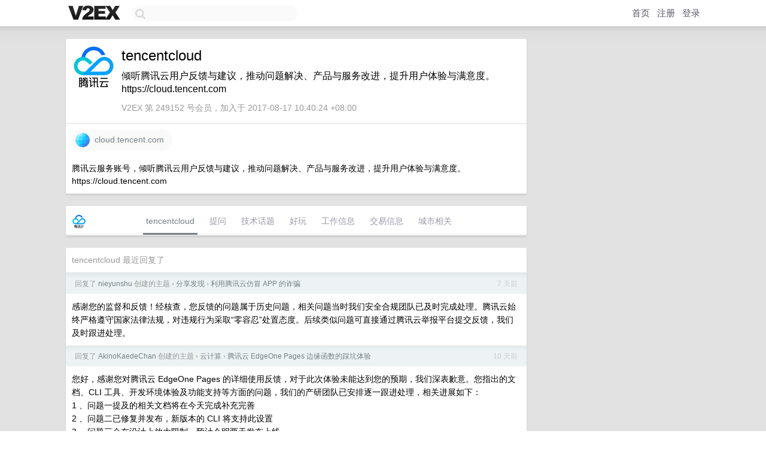

--- FILE ---
content_type: text/html; charset=UTF-8
request_url: https://hk.v2ex.com/member/tencentcloud
body_size: 8214
content:
<!DOCTYPE html>
<html lang="zh-CN">
<head>
    <meta name="Content-Type" content="text/html;charset=utf-8">
    <meta name="Referrer" content="unsafe-url">
    <meta content="True" name="HandheldFriendly">
    
    <meta name="theme-color" content="#ffffff">
    
    
    <meta name="apple-mobile-web-app-capable" content="yes" />
<meta name="mobile-web-app-capable" content="yes" />
<meta name="detectify-verification" content="d0264f228155c7a1f72c3d91c17ce8fb" />
<meta name="p:domain_verify" content="b87e3b55b409494aab88c1610b05a5f0"/>
<meta name="alexaVerifyID" content="OFc8dmwZo7ttU4UCnDh1rKDtLlY" />
<meta name="baidu-site-verification" content="D00WizvYyr" />
<meta name="msvalidate.01" content="D9B08FEA08E3DA402BF07ABAB61D77DE" />
<meta property="wb:webmaster" content="f2f4cb229bda06a4" />
<meta name="google-site-verification" content="LM_cJR94XJIqcYJeOCscGVMWdaRUvmyz6cVOqkFplaU" />
<meta name="wwads-cn-verify" content="c8ffe9a587b126f152ed3d89a146b445" />
<script type="text/javascript" src="https://cdn.wwads.cn/js/makemoney.js" async></script>
<script async src="https://pagead2.googlesyndication.com/pagead/js/adsbygoogle.js?client=ca-pub-5060390720525238"
     crossorigin="anonymous"></script>
    
    <title>V2EX › tencentcloud</title>
    <link rel="dns-prefetch" href="https://static.v2ex.com/" />
<link rel="dns-prefetch" href="https://cdn.v2ex.com/" />
<link rel="dns-prefetch" href="https://i.v2ex.co/" />
<link rel="dns-prefetch" href="https://www.google-analytics.com/" />    
    <style>
        body {
            min-width: 820px;
            font-family: "Helvetica Neue", "Luxi Sans", "Segoe UI", "Hiragino Sans GB", "Microsoft Yahei", sans-serif, "Apple Logo";
        }
    </style>
    <link rel="stylesheet" type="text/css" media="screen" href="/assets/c5cbeb747d47558e3043308a6db51d2046fbbcae-combo.css?t=1769757600">
    
    <script>
        const SITE_NIGHT = 0;
    </script>
    <link rel="stylesheet" href="/static/css/vendor/tomorrow.css?v=3c006808236080a5d98ba4e64b8f323f" type="text/css">
    
    <link rel="icon" sizes="192x192" href="/static/icon-192.png">
    <link rel="apple-touch-icon" sizes="180x180" href="/static/apple-touch-icon-180.png?v=91e795b8b5d9e2cbf2d886c3d4b7d63c">
    
    <link rel="shortcut icon" href="https://cdn.v2ex.com/avatar/1922/85b6/249152_large.png?m=1664507231" type="image/png">
    
    
    <link rel="manifest" href="/manifest.webmanifest">
    <script>
        const LANG = 'zhcn';
        const FEATURES = ['search', 'favorite-nodes-sort'];
    </script>
    <script src="/assets/e018fd2b900d7499242ac6e8286c94e0e0cc8e0d-combo.js?t=1769757600" defer></script>
    <meta name="description" content="tencentcloud&#39;s profile on V2EX">
    
    <link rel="alternate" type="application/atom+xml" href="/feed/member/tencentcloud.xml">
    
    
    <link rel="canonical" href="https://www.v2ex.com/member/tencentcloud">
    
    

<script>
	document.addEventListener("DOMContentLoaded", function(event) {
		protectTraffic();

        tippy('[title]', {
        placement: 'bottom',
        arrow: true,
        arrowTransform: 'translateY(-2px)'
        });

        

        const topicLinks = document.getElementsByClassName('topic-link');
const moreLinks = document.getElementsByClassName('count_livid');
const orangeLinks = document.getElementsByClassName('count_orange');
// merge non-duplicate arrays
const links = Array.from(new Set([...topicLinks, ...moreLinks, ...orangeLinks]));
for (link in links) {
    let aLink = links[link];
    if (aLink === undefined) {
        continue;
    }
    if (!aLink.hasAttribute || !aLink.hasAttribute('href')) {
        continue;
    }
    let href = aLink.getAttribute('href');
    if (href && href.startsWith('/t/')) {
        // href is something like "/t/1234#reply567"
        const topicID = href.split('/')[2].split('#')[0];
        const key = "tp" + topicID;
        const value = lscache.get(key);
        if (value) {
            const anchor = href.split('#')[1];
            const newHref = "/t/" + topicID + "?p=" + value + "#" + anchor;
            aLink.setAttribute('href', newHref);
            console.log("Set p for topic " + topicID + " to " + value + ": " + newHref);
        }
    }
}
	});
</script>
<script type="text/javascript">
function format(tpl) {
    var index = 1, items = arguments;
    return (tpl || '').replace(/{(\w*)}/g, function(match, p1) {
        return items[index++] || p1 || match;
    });
}
function loadCSS(url, callback) {
    return $('<link type="text/css" rel="stylesheet"/>')
        .attr({ href: url })
        .on('load', callback)
        .appendTo(document.head);
}
function lazyGist(element) {
    var $btn = $(element);
    var $self = $(element).parent();
    var $link = $self.find('a');
    $btn.prop('disabled', 'disabled').text('Loading...');
    $.getJSON(format('{}.json?callback=?', $link.prop('href').replace($link.prop('hash'), '')))
        .done(function(data) {
            loadCSS(data.stylesheet, function() {
                $self.replaceWith(data.div);
                $('.gist .gist-file .gist-meta a').filter(function() { return this.href === $link.prop('href'); }).parents('.gist-file').siblings().remove();
            });
        })
        .fail(function() { $self.replaceWith($('<a>').attr('href', url).text(url)); });
}
</script>

    
</head>
<body>
    


    
    <div id="Top">
        <div class="content">
            <div class="site-nav">
                <a href="/" name="top" title="way to explore"><div id="Logo"></div></a>
                <div id="search-container">
                    <input id="search" type="text" maxlength="128" autocomplete="off" tabindex="1">
                    <div id="search-result" class="box"></div>
                </div>
                <div class="tools" >
                
                    <a href="/" class="top">首页</a>
                    <a href="/signup" class="top">注册</a>
                    <a href="/signin" class="top">登录</a>
                
                </div>
            </div>
        </div>
    </div>
    
    <div id="Wrapper">
        <div class="content">
            
            <div id="Leftbar"></div>
            <div id="Rightbar">
                <div class="sep20"></div>
                











            </div>
            <div id="Main">
                <div class="sep20"></div>
                
<div class="box">
    <div class="cell">
    <table cellpadding="0" cellspacing="0" border="0" width="100%">
        <tr>
            <td width="73" valign="top" align="center"><img src="https://cdn.v2ex.com/avatar/1922/85b6/249152_large.png?m=1664507231" class="avatar" border="0" align="default" alt="tencentcloud" data-uid="249152" /><div class="sep10"></div></td>
            <td width="10"></td>
            <td width="auto" valign="top" align="left">
                <div class="fr">
                
                
                </div>
                <h1 style="margin-bottom: 5px;">tencentcloud</h1>
                
                <span class="bigger">倾听腾讯云用户反馈与建议，推动问题解决、产品与服务改进，提升用户体验与满意度。https://cloud.tencent.com</span>
                
                <div class="sep10"></div>
                <span class="gray">V2EX 第 249152 号会员，加入于 2017-08-17 10:40:24 +08:00
                
                
                </span>
                
            </td>
        </tr>
    </table>
    <div class="sep5"></div>
</div>
    
    
    
    <div class="widgets">
                
        <a href="https://cloud.tencent.com" class="social_label" target="_blank" rel="nofollow noopener noreferrer"><img src="/static/img/social_globe.png" style="border-radius: 24px;" width="24" alt="Website" align="absmiddle" /> &nbsp;cloud.tencent.com</a>
        
        
        
        
        
        
        
        
        
        
        
        
        
        
        
        
    </div>
    
    
    <div class="cell">
        腾讯云服务账号，倾听腾讯云用户反馈与建议，推动问题解决、产品与服务改进，提升用户体验与满意度。https://cloud.tencent.com
    </div>
    
    
    
</div>
<div class="sep20"></div>
<div class="box">
    <div class="cell_tabs flex-one-row">
        <div>
        <img src="https://cdn.v2ex.com/avatar/1922/85b6/249152_normal.png?m=1664507231" width="24" style="border-radius: 24px; margin-top: -2px;" border="0" />
        </div>
        <div style="flex: 1;"><a href="/member/tencentcloud" class="cell_tab_current">tencentcloud</a><a href="/member/tencentcloud/qna" class="cell_tab">提问</a><a href="/member/tencentcloud/tech" class="cell_tab">技术话题</a><a href="/member/tencentcloud/play" class="cell_tab">好玩</a><a href="/member/tencentcloud/jobs" class="cell_tab">工作信息</a><a href="/member/tencentcloud/deals" class="cell_tab">交易信息</a><a href="/member/tencentcloud/city" class="cell_tab">城市相关</a></div>
    </div>
    
    
    
    
</div>
<div class="sep20"></div>
<div class="box">
    <div class="cell"><span class="gray">tencentcloud 最近回复了</span></div>
    
    
    <div class="dock_area">
        <table cellpadding="0" cellspacing="0" border="0" width="100%">
            <tr>
                <td style="padding: 10px 15px 8px 15px; font-size: 12px; text-align: left;"><div class="fr"><span class="fade" title="2026-01-23 14:55:17 +08:00">7 天前</span> </div><span class="gray">回复了 <a href="/member/nieyunshu">nieyunshu</a> 创建的主题 <span class="chevron">›</span> <a href="/go/share">分享发现</a> <span class="chevron">›</span> <a href="/t/1187861#reply5">利用腾讯云仿冒 APP 的诈骗</a></span></td>
            </tr>
        </table>
    </div>
    <div class="inner">
        <div class="reply_content">感谢您的监督和反馈！经核查，您反馈的问题属于历史问题，相关问题当时我们安全合规团队已及时完成处理。腾讯云始终严格遵守国家法律法规，对违规行为采取“零容忍”处置态度。后续类似问题可直接通过腾讯云举报平台提交反馈，我们及时跟进处理。</div>
    </div>
    
    
    
    <div class="dock_area">
        <table cellpadding="0" cellspacing="0" border="0" width="100%">
            <tr>
                <td style="padding: 10px 15px 8px 15px; font-size: 12px; text-align: left;"><div class="fr"><span class="fade" title="2026-01-20 11:58:08 +08:00">10 天前</span> </div><span class="gray">回复了 <a href="/member/AkinoKaedeChan">AkinoKaedeChan</a> 创建的主题 <span class="chevron">›</span> <a href="/go/cloud">云计算</a> <span class="chevron">›</span> <a href="/t/1186978#reply14">腾讯云 EdgeOne Pages 边缘函数的踩坑体验</a></span></td>
            </tr>
        </table>
    </div>
    <div class="inner">
        <div class="reply_content">您好，感谢您对腾讯云 EdgeOne Pages 的详细使用反馈，对于此次体验未能达到您的预期，我们深表歉意。您指出的文档、CLI 工具、开发环境体验及功能支持等方面的问题，我们的产研团队已安排逐一跟进处理，相关进展如下：<br />1 、问题一提及的相关文档将在今天完成补充完善<br />2 、问题二已修复并发布，新版本的 CLI 将支持此设置<br />3 、问题三会在设计上放大限制，预计今明两天发布上线<br />4 、问题四会依赖底层架构，目前已在开发规划与推进中<br />再次感谢您的监督与反馈！我们将持续优化产品体验、完善文档，并梳理支持流程。若还有其他疑问或建议，欢迎随时通过官方渠道与我们沟通。</div>
    </div>
    
    
    
    <div class="dock_area">
        <table cellpadding="0" cellspacing="0" border="0" width="100%">
            <tr>
                <td style="padding: 10px 15px 8px 15px; font-size: 12px; text-align: left;"><div class="fr"><span class="fade" title="2026-01-19 16:17:09 +08:00">10 天前</span> </div><span class="gray">回复了 <a href="/member/javalaw2010">javalaw2010</a> 创建的主题 <span class="chevron">›</span> <a href="/go/qna">问与答</a> <span class="chevron">›</span> <a href="/t/1186822#reply6">腾讯云的通知短信不支持变量</a></span></td>
            </tr>
        </table>
    </div>
    <div class="inner">
        <div class="reply_content">您好，关于您反馈的腾讯云通知短信模板变量功能问题，我们理解这对于有变量需求的业务会造成不便，此次规则调整主要是为了遵循安全合规发展的要求，旨在从源头上最大限度地减少潜在的违规风险，从而更好地保护所有用户的权益，我们也会积极研究如何在合规的前提下，提供更灵活的服务方案。</div>
    </div>
    
    
    
    <div class="dock_area">
        <table cellpadding="0" cellspacing="0" border="0" width="100%">
            <tr>
                <td style="padding: 10px 15px 8px 15px; font-size: 12px; text-align: left;"><div class="fr"><span class="fade" title="2026-01-04 15:37:29 +08:00">25 天前</span> </div><span class="gray">回复了 <a href="/member/godleon">godleon</a> 创建的主题 <span class="chevron">›</span> <a href="/go/gts">全球工单系统</a> <span class="chevron">›</span> <a href="/t/1182944#reply11">腾讯云买个域名，给我恶心坏了，求大家支支招；</a></span></td>
            </tr>
        </table>
    </div>
    <div class="inner">
        <div class="reply_content">您好，我们是腾讯云团队，非常关注到您反馈的域名访问受限问题。从上述问题看当前域名限制主要因为微信侧拦截，请您通过邮件（ <a href="/cdn-cgi/l/email-protection" class="__cf_email__" data-cfemail="86e5eae9f3e2d9f5e3f4f0efe5e3c6f2e3e8e5e3e8f2a8e5e9eb">[email&#160;protected]</a> ）向我们提供您的域名和此 V2EX 帖子的链接，我们尝试协助反馈至微信团队处理。感谢您的理解与配合！期待您的邮件。</div>
    </div>
    
    
    
    <div class="dock_area">
        <table cellpadding="0" cellspacing="0" border="0" width="100%">
            <tr>
                <td style="padding: 10px 15px 8px 15px; font-size: 12px; text-align: left;"><div class="fr"><span class="fade" title="2026-01-04 09:56:56 +08:00">26 天前</span> </div><span class="gray">回复了 <a href="/member/livenpc">livenpc</a> 创建的主题 <span class="chevron">›</span> <a href="/go/cloud">云计算</a> <span class="chevron">›</span> <a href="/t/1182855#reply42">为啥国服腾讯云登录方式把 passkey(通行密钥)阉割了？</a></span></td>
            </tr>
        </table>
    </div>
    <div class="inner">
        <div class="reply_content">您好，感谢您的关注。关于腾讯云国内站 Passkey 登录功能此前处于测试阶段，现已正式启动发布流程，将于本周开始逐步灰度上线，预计本月内完成全量开放。我们会有专人跟进，保障发布节奏，为您带来更便捷的登录体验。</div>
    </div>
    
    
    
    <div class="dock_area">
        <table cellpadding="0" cellspacing="0" border="0" width="100%">
            <tr>
                <td style="padding: 10px 15px 8px 15px; font-size: 12px; text-align: left;"><div class="fr"><span class="fade" title="2025-12-24 11:42:34 +08:00">2025 年 12 月 24 日</span> </div><span class="gray">回复了 <a href="/member/HaydenDeep">HaydenDeep</a> 创建的主题 <span class="chevron">›</span> <a href="/go/gts">全球工单系统</a> <span class="chevron">›</span> <a href="/t/1177806#reply4">微信交互数据偶发卡顿，怀疑腾讯云上海部分节点带宽瓶颈</a></span></td>
            </tr>
        </table>
    </div>
    <div class="inner">
        <div class="reply_content">尊敬的腾讯云用户，您好！非常感谢您抽出时间更新进展。请问您前期反馈的微信收发图片偶尔卡顿的问题彻底解决了吗？根据您描述的时间段和区域，我们的监控系统暂未发现广泛的异常告警。为了帮助我们更精准地定位您遇到的特定问题，我们希望您将具体的故障时间点、相关的节点或日志信息（如有）、其他有助于定位的上下文等信息发送至 <a href="/cdn-cgi/l/email-protection" class="__cf_email__" data-cfemail="d9bab5b6acbd86aabcabafb0babc99adbcb7babcb7adf7bab6b4">[email&#160;protected]</a> ，我们收到后会第一时间核实处理。</div>
    </div>
    
    
    
    <div class="dock_area">
        <table cellpadding="0" cellspacing="0" border="0" width="100%">
            <tr>
                <td style="padding: 10px 15px 8px 15px; font-size: 12px; text-align: left;"><div class="fr"><span class="fade" title="2025-12-22 11:48:45 +08:00">2025 年 12 月 22 日</span> </div><span class="gray">回复了 <a href="/member/totoro625">totoro625</a> 创建的主题 <span class="chevron">›</span> <a href="/go/gts">全球工单系统</a> <span class="chevron">›</span> <a href="/t/1180348#reply1">免费版难用，你会选择加钱升级，还是换一家？(阿里云 ESA)</a></span></td>
            </tr>
        </table>
    </div>
    <div class="inner">
        <div class="reply_content">感谢您对腾讯云 EdgeOne 的认可。关于您在发帖中提及的 SSL 证书体验细节，我们在此说明：EdgeOne 为所有用户（包括免费版）提供完整的 SSL 证书管理支持。通过控制台，您可以便捷地“申请自动续签的免费证书”，也可以将已有的 SSL 证书（包括在腾讯云托管的付费证书）一键部署至边缘节点。<br />我们将持续优化产品体验，力求在提供稳定、高速服务的同时，确保各项功能配置清晰、流畅。如您在证书配置有遇到任何问题或使用建议，欢迎随时通过官方工单渠道联系我们，我们将为您提供进一步的协助。<br />配置参考： <a target="_blank" href="https://imgur.com/a/l5wYrq9" rel="nofollow noopener">https://imgur.com/a/l5wYrq9</a></div>
    </div>
    
    
    
    <div class="dock_area">
        <table cellpadding="0" cellspacing="0" border="0" width="100%">
            <tr>
                <td style="padding: 10px 15px 8px 15px; font-size: 12px; text-align: left;"><div class="fr"><span class="fade" title="2025-12-17 23:44:41 +08:00">2025 年 12 月 17 日</span> </div><span class="gray">回复了 <a href="/member/guoguobaba">guoguobaba</a> 创建的主题 <span class="chevron">›</span> <a href="/go/cloud">云计算</a> <span class="chevron">›</span> <a href="/t/1179609#reply3">奇怪，腾讯云的香港服务器访问不了腾讯云香港 CDN 的边缘节点</a></span></td>
            </tr>
        </table>
    </div>
    <div class="inner">
        <div class="reply_content">您好，关注到您的反馈，为了尽快定位相关问题，您可以提交腾讯云工单或将您的腾讯云账号 ID 、云资源信息和无法访问的截图（ MTR 等测试截图）信息通过(<a href="/cdn-cgi/l/email-protection" class="__cf_email__" data-cfemail="c1a2adaeb4a59eb2a4b3b7a8a2a481b5a4afa2a4afb5efa2aeac">[email&#160;protected]</a>) 邮箱发送给我们，我们核实下具体情况，感谢您对腾讯云的支持与理解。</div>
    </div>
    
    
    
    <div class="dock_area">
        <table cellpadding="0" cellspacing="0" border="0" width="100%">
            <tr>
                <td style="padding: 10px 15px 8px 15px; font-size: 12px; text-align: left;"><div class="fr"><span class="fade" title="2025-12-17 23:12:26 +08:00">2025 年 12 月 17 日</span> </div><span class="gray">回复了 <a href="/member/mycreator">mycreator</a> 创建的主题 <span class="chevron">›</span> <a href="/go/gts">全球工单系统</a> <span class="chevron">›</span> <a href="/t/1179522#reply6">腾讯云的逆天操作，未经用户确认，直接将账号余额划转给代理商</a></span></td>
            </tr>
        </table>
    </div>
    <div class="inner">
        <div class="reply_content">尊敬的腾讯云用户您好！您反馈的问题我们已通过电话与您沟通并处理。对于此次服务中未能达到您的预期，我们深表歉意。您提出的宝贵建议我们已虚心接受，并将认真复盘，持续优化服务流程，力求未来为您提供更佳体验。由于涉及您的账户信息安全，具体细节恕不便在此详述，敬请查阅工单获取详细跟进记录。腾讯云始终高度重视每一位用户的信任与反馈，感谢您的监督与支持。</div>
    </div>
    
    
    
    <div class="dock_area">
        <table cellpadding="0" cellspacing="0" border="0" width="100%">
            <tr>
                <td style="padding: 10px 15px 8px 15px; font-size: 12px; text-align: left;"><div class="fr"><span class="fade" title="2025-12-09 16:47:42 +08:00">2025 年 12 月 9 日</span> </div><span class="gray">回复了 <a href="/member/HaydenDeep">HaydenDeep</a> 创建的主题 <span class="chevron">›</span> <a href="/go/gts">全球工单系统</a> <span class="chevron">›</span> <a href="/t/1177806#reply4">微信交互数据偶发卡顿，怀疑腾讯云上海部分节点带宽瓶颈</a></span></td>
            </tr>
        </table>
    </div>
    <div class="cell">
        <div class="reply_content">您好，感谢您的反馈，我们已收到问题并转交技术团队核查。目前在您提到的时段，后台暂未发现网络波动，也还没收到其他客户的同类反馈。建议同步关注电信运营商的排查进展。若还有疑问，可通过腾讯云工单提交 MTR 和抓包数据，我们协助您分析定位问题。感谢您对腾讯云的支持与反馈。</div>
    </div>
    
    
    
    <div class="inner"><span class="chevron">»</span> <a href="/member/tencentcloud/replies">tencentcloud 创建的更多回复</a></div>
    
</div>

            </div>
            
            
        </div>
        <div class="c"></div>
        <div class="sep20"></div>
    </div>
    <div id="Bottom">
        <div class="content">
            <div class="inner">
                <div class="sep10"></div>
                    <div class="fr">
                        <a href="https://www.digitalocean.com/?refcode=1b51f1a7651d" target="_blank"><div id="DigitalOcean"></div></a>
                    </div>
                    <strong><a href="/about" class="dark" target="_self">关于</a> &nbsp; <span class="snow">·</span> &nbsp; <a href="/help" class="dark" target="_self">帮助文档</a> &nbsp; <span class="snow">·</span> &nbsp; <a href="/pro/about" class="dark" target="_self">自助推广系统</a> &nbsp; <span class="snow">·</span> &nbsp; <a href="https://blog.v2ex.com/" class="dark" target="_blank">博客</a> &nbsp; <span class="snow">·</span> &nbsp; <a href="/help/api" class="dark" target="_self">API</a> &nbsp; <span class="snow">·</span> &nbsp; <a href="/faq" class="dark" target="_self">FAQ</a> &nbsp; <span class="snow">·</span> &nbsp; <a href="/solana" class="dark" target="_self">Solana</a> &nbsp; <span class="snow">·</span> &nbsp; 4443 人在线</strong> &nbsp; <span class="fade">最高记录 6679</span> &nbsp; <span class="snow">·</span> &nbsp; <a href="/select/language" class="f11"><img src="/static/img/language.png?v=6a5cfa731dc71a3769f6daace6784739" width="16" align="absmiddle" id="ico-select-language" /> &nbsp; Select Language</a>
                    <div class="sep20"></div>
                    创意工作者们的社区
                    <div class="sep5"></div>
                    World is powered by solitude
                    <div class="sep20"></div>
                    <span class="small fade">VERSION: 3.9.8.5 · 12ms · <a href="/worldclock#utc">UTC 07:26</a> · <a href="/worldclock#pvg">PVG 15:26</a> · <a href="/worldclock#lax">LAX 23:26</a> · <a href="/worldclock#jfk">JFK 02:26</a><br />♥ Do have faith in what you're doing.</span>
                <div class="sep10"></div>
            </div>
        </div>
    </div>

    

    

    
    <script data-cfasync="false" src="/cdn-cgi/scripts/5c5dd728/cloudflare-static/email-decode.min.js"></script><script src="/b/i/FT7bo1JLsz6yLb55XO9pCzUJ9jDZmR94e5LHCYqG4qAwyfignkCIG6U9FUbYj3y1WpPeL9ELb-59Pl1ZGBruQSw07URqoFGKsSZpqjY-rW4SMd9xUJfriHH6mphNFiX1CBAzmnWVhnXICI8rVoZuuuQ6vzijMaF84yiGcop-9MY="></script>
    

    
    <script>
      (function(i,s,o,g,r,a,m){i['GoogleAnalyticsObject']=r;i[r]=i[r]||function(){
      (i[r].q=i[r].q||[]).push(arguments)},i[r].l=1*new Date();a=s.createElement(o),
      m=s.getElementsByTagName(o)[0];a.async=1;a.src=g;m.parentNode.insertBefore(a,m)
      })(window,document,'script','//www.google-analytics.com/analytics.js','ga');

      ga('create', 'UA-11940834-2', 'v2ex.com');
      ga('send', 'pageview');
      
ga('send', 'event', 'Member', 'profile', 'tencentcloud');


    </script>
    

    
<button class="scroll-top" data-scroll="up" type="button"><span>❯<span></button>
</body>
</html>

--- FILE ---
content_type: text/html; charset=utf-8
request_url: https://www.google.com/recaptcha/api2/aframe
body_size: 267
content:
<!DOCTYPE HTML><html><head><meta http-equiv="content-type" content="text/html; charset=UTF-8"></head><body><script nonce="HIjbbHhkhH3KiRcK_XMcCg">/** Anti-fraud and anti-abuse applications only. See google.com/recaptcha */ try{var clients={'sodar':'https://pagead2.googlesyndication.com/pagead/sodar?'};window.addEventListener("message",function(a){try{if(a.source===window.parent){var b=JSON.parse(a.data);var c=clients[b['id']];if(c){var d=document.createElement('img');d.src=c+b['params']+'&rc='+(localStorage.getItem("rc::a")?sessionStorage.getItem("rc::b"):"");window.document.body.appendChild(d);sessionStorage.setItem("rc::e",parseInt(sessionStorage.getItem("rc::e")||0)+1);localStorage.setItem("rc::h",'1769758012694');}}}catch(b){}});window.parent.postMessage("_grecaptcha_ready", "*");}catch(b){}</script></body></html>